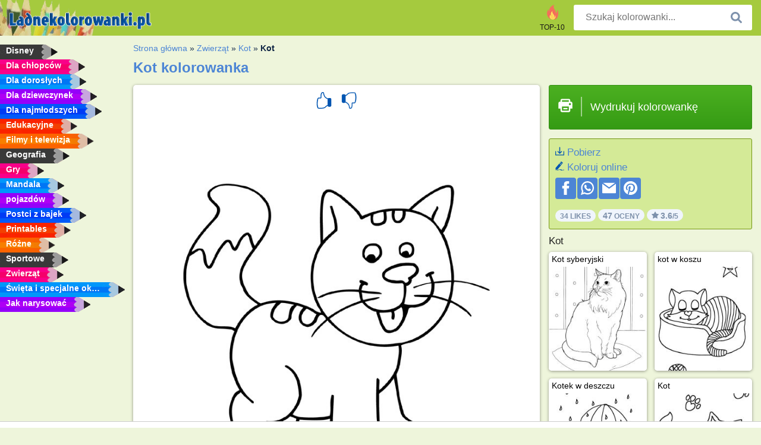

--- FILE ---
content_type: text/html; charset="UTF-8"
request_url: https://www.ladnekolorowanki.pl/kolorowanka/kot-673/
body_size: 4167
content:
<!DOCTYPE html><html lang="pl" prefix="og: http://ogp.me/ns#"><head><title>kolorowanka Kot | ladnekolorowanki.pl</title><meta charset="UTF-8"><meta name="keywords" content=""><meta name="description" content="Wejdz na nasza strone internetowa, by wydrukowac kolorowanke Kot"><meta name="robots" content="index,follow,all"><link rel="canonical" href="https://www.ladnekolorowanki.pl/kolorowanka/kot-673/"><meta name="viewport" content="width=device-width, initial-scale=1"><meta property="og:title" content="Kot"><meta property="og:type" content="website"><meta property="og:description" content="Wejdz na nasza strone internetowa, by wydrukowac kolorowanke Kot "><meta property="og:url" content="https://www.ladnekolorowanki.pl/kolorowanka/kot-673/"><meta property="og:image" content="https://www.ladnekolorowanki.pl/uploads/kleurplaten/2_poes.jpg"><link rel="icon" type="image/png" sizes="16x16" href="/templates/all/images/favicon/pl/favicon-16x16.png"><link rel="icon" type="image/png" sizes="32x32" href="/templates/all/images/favicon/pl/favicon-32x32.png"><link rel="icon" type="image/png" sizes="96x96" href="/templates/all/images/favicon/pl/favicon-96x96.png"><link rel="shortcut icon" type="image/x-icon" href="/templates/all/images/favicon/pl/favicon.ico"><meta name="theme-color" content="#b2ce68"><meta name="msapplication-navbutton-color" content="#b2ce68"><meta name="apple-mobile-web-app-capable" content="yes"><meta name="apple-mobile-web-app-status-bar-style" content="#b2ce68"><link media="screen" href="/templates/all/css/all.v-1.css" rel="stylesheet"><link rel="dns-prefetch" href="//pagead2.googlesyndication.com"><link rel="dns-prefetch" href="//googleads.g.doubleclick.net"><link rel="dns-prefetch" href="//partner.googleadservices.com"><link rel="dns-prefetch" href="//assets.pinterest.com"><link rel="dns-prefetch" href="//log.pinterest.com"><link rel="dns-prefetch" href="//tpc.googlesyndication.com"><script src="https://tags.refinery89.com/ladnekolorowankipl.js" async></script><script>DisableCookieBar=true;</script><link rel="alternate" href="https://www.pekneomalovanky.cz/omalovanka/kocka/673/" hreflang="cs"><link rel="alternate" href="https://www.leukekleurplaten.nl/kleurplaat/poes-2/" hreflang="nl"><link rel="alternate" href="https://www.ladnekolorowanki.pl/kolorowanka/kot-673/" hreflang="pl"><link rel="alternate" href="https://www.desenhocolorir.com.br/desenho-para-colorir/gato/673/" hreflang="pt"><link rel="alternate" href="https://www.eglenceliboyamasayfalari.com/boyama-sayfası/kedi/673/" hreflang="tr"><link rel="alternate" href="https://www.plansededesenat.ro/plansa-de-colorat/pisica-673/" hreflang="ro"><link rel="alternate" href="https://www.nuttedemalebogssider.dk/malebogsside/kat/673/" hreflang="da"><link rel="alternate" href="https://www.besteausmalbilder.de/ausmalbild/katze-673/" hreflang="de"><link rel="alternate" href="https://www.dibujosparaimprimir.es/dibujos-para-colorear/gato/673/" hreflang="es"><link rel="alternate" href="https://www.topcoloriages.fr/coloriage/chat/673/" hreflang="fr"><link rel="alternate" href="https://www.disegnibellidacolorare.it/disegno-da-colorare/gatto/673/" hreflang="it"><link rel="alternate" href="https://www.vidamkifesto.hu/kifesto/kiscica-673/" hreflang="hu"><link rel="alternate" href="https://www.roligamalarbilder.se/malarbild/katt/673/" hreflang="se"><link rel="alternate" href="https://www.sotefargeleggingssider.com/fargelegging/katt/673/" hreflang="no"><link rel="alternate" href="https://www.eglenceliboyamasayfalari.com/boyama-sayfası/kedi/673/" hreflang="tr"><link rel="alternate" href="https://www.coloringpage.ca/coloring-page/cat/673/" hreflang="en-ca" /><link rel="alternate" href="https://ua.funnycoloringpages.com/rozmalovky/cat/673/" hreflang="uk" /><link rel="alternate" href="https://gr.funnycoloringpages.com/zografiki/cat/673/" hreflang="el" /><link rel="alternate" href="https://www.funnycoloringpages.com/coloring-page/cat/673/" hreflang="en-us" /><link rel="alternate" href="https://www.funnycoloringpages.com/coloring-page/cat/673/" hreflang="en" /><link rel="alternate" href="https://www.funnycoloringpages.com/coloring-page/cat/673/" hreflang="x-default"></head><body><div class="container-fluid notouching" id="wrapper"><div class="row"><header class="dontprint"><div class="col-lg-12 col-xl-9"><a href="/"><img class="brand" src="/templates/all/images/logo/ladnekolorowanki.pl.png" alt="Ladnekolorowanki.pl" width="242" height="30"></a><div class="SearchBox-sm d-md-none"><div class="openBtn" onclick="openSearch()"><i class="svg-icon icon-search svg-white svg-sm"></i></div><div id="myOverlay" class="overlay"><span class="close" onclick="closeSearch()" title=""></span><div class="overlay-content"><form action="/azukaj/"><input type="text" value="" placeholder="Szukaj kolorowanki..." name="q"><button type="submit"><i class="svg-icon icon-search svg-white svg-lg"></i></button></form></div></div></div><div class="SearchBox"><form class="search-Engine" action="/azukaj/"><input type="text" name="q" class="recherche" value="" placeholder="Szukaj kolorowanki..."><button type="submit"><i class="svg-icon icon-search svg-grey svg-lg"></i></button></form></div><div class="header_menu"><ul><li><a href="/top-10/"><i class="icon-header ic-top10"></i><span>TOP-10</span></a></li></ul></div><a id="menu-toggle" class="hamburger-box"><div class="hamburger"><span></span><span></span><span></span></div></a></div></header><nav class="sidebar dontprint"><ul class="nav sidebar-nav"><li class="nav-item"><a class="nav-link" href='/disney/'><span>Disney</span></a></li><li class="nav-item"><a class="nav-link" href='/chlopaki/'><span>Dla chłopców</span></a></li><li class="nav-item"><a class="nav-link" href='/dla-doroslych/'><span>Dla dorosłych</span></a></li><li class="nav-item"><a class="nav-link" href='/dziewczyn/'><span>Dla dziewczynek</span></a></li><li class="nav-item"><a class="nav-link" href='/male-dzieci/'><span>Dla najmłodszych</span></a></li><li class="nav-item"><a class="nav-link" href='/edukacyjne/'><span>Edukacyjne</span></a></li><li class="nav-item"><a class="nav-link" href='/film-i-telewizja/'><span>Filmy i telewizja</span></a></li><li class="nav-item"><a class="nav-link" href='/geografia/'><span>Geografia</span></a></li><li class="nav-item"><a class="nav-link" href='/gry/'><span>Gry</span></a></li><li class="nav-item"><a class="nav-link" href='/mandala/'><span>Mandala</span></a></li><li class="nav-item"><a class="nav-link" href='/pojazdy/'><span>pojazdów</span></a></li><li class="nav-item"><a class="nav-link" href='/postaci-z-kreskowek/'><span>Postci z bajek</span></a></li><li class="nav-item"><a class="nav-link" href='/printables/'><span>Printables</span></a></li><li class="nav-item"><a class="nav-link" href='/rozne/'><span>Różne</span></a></li><li class="nav-item"><a class="nav-link" href='/sports/'><span>Sportowe</span></a></li><li class="nav-item"><a class="nav-link" href='/zwierzeta/'><span>Zwierząt</span></a></li><li class="nav-item"><a class="nav-link" href='/swieta-i-okazje/'><span>Święta i specjalne okazje</span></a></li><li class="nav-item"><a class="nav-link" href="/jak-narysować/"><span>Jak narysować</span></a></li><li class="nav-item top-10"><a class="nav-link" href="/top-10/"><span>TOP-10</span></a></li></ul></nav><main class="col-xs-12 col-sm-12 col-lg-12 col-xl-12"><div class="row page-content notouching"><div class="col-xs-12 col-sm-12 col-lg-12 col-xl-8 pt-3 pl-4 notouching"><nav class="c-breadcrumbs"><ul class="c-breadcrumbs__list dontprint"><li><a href="/">Strona główna</a>&nbsp;&raquo;&nbsp;</li><li><a href='/zwierzeta/'>Zwierząt</a>&nbsp;&raquo;&nbsp;</li><li><a href='/kot/'>Kot</a>&nbsp;&raquo;&nbsp;</li><li>Kot</li></ul></nav><h1 class="dontprint">Kot kolorowanka</h1><div class="dontprint ads"></div><div class="row coloring-page" itemscope itemtype="http://schema.org/CreativeWorkSeries"><meta itemprop="name" content="Kot"><div class="col-xs-12 col-sm-12 col-md-8 page printingDiv"><div class="coloring-block"><div class="dontprint rateTemplateContainer"><form action="/like/" method="post"><input type="hidden" name="id" value="673"><input type="hidden" name="u" value="/kolorowanka/kot-673/"><input type="hidden" name="secure" value="4f1eaca7fe7c2fe62144783182b2884f"><button type="submit" value="1" name="like" title=""><div class="svg-icon icon-thumbs-up svg-blue svg-2x"></div></button><button type="submit" value="0" name="like" title=""><div class="svg-icon icon-thumbs-down svg-blue svg-2x"></div></button></form></div><img loading="lazy" itemprop="image" src="/uploads/kleurplaten/2_poes.jpg" class="responsive detail-coloring" alt="Kot kolorowanka" title="Kot kolorowanka"></div><p class="text-left dontprint"></p></div><aside class="col-xs-12 col-sm-12 col-md-4 dontprint aside"><a class="print-button medium md-full" href="#" id="printBtn" rel="nofollow" target="_blank"><span class="icon"><i class="svg-icon icon-printer svg-white svg-2x"></i></span><span class="middle">Wydrukuj kolorowankę</span></a><div class="dontprint ads"><div class="ad_holder"></div></div><div class="dontprint coloringpage-info"><i class="svg-icon icon-download svg-blue svg-sm"></i> <a href="/uploads/kleurplaten/2_poes.jpg" download="" rel="nofollow" target="_blank">Pobierz</a><br /><i class="svg-icon icon-pencil svg-blue svg-sm"></i> <a href="/koloruj-online/?img=2_poes.jpg" rel="nofollow" target="_blank">Koloruj online</a><br /><div class="share"><a href="http://www.facebook.com/sharer.php?u=https://www.ladnekolorowanki.pl/kolorowanka/kot-673/" class="share_item" target="_blank"><i class="svg-icon icon-facebook svg-white svg-lg"></i> </a><a href="https://wa.me/?text=https://www.ladnekolorowanki.pl/kolorowanka/kot-673/" class="share_item" target="_blank"><i class="svg-icon icon-whatsapp svg-white svg-lg"></i> </a><a href="mailto:?&subject=KleurplaatKot&body=www.ladnekolorowanki.pl/kolorowanka/kot-673/" class="share_item" target="_blank"><i class="svg-icon icon-email svg-white svg-lg"></i> </a><a href="//pinterest.com/pin/create/link/?url=https://www.ladnekolorowanki.pl/kolorowanka/kot-673/" class="share_item" target="_blank"><i class="svg-icon icon-pinterest svg-white svg-lg"></i> </a></div><div class="aggregateRating" itemprop="aggregateRating" itemscope itemtype="http://schema.org/AggregateRating"><span itemprop="bestRating" content="5"></span><span itemprop="worstRating" content="1"></span><div class="rating"> 34 Likes</div><div class="rating"> <span itemprop="ratingCount">47</span> Oceny</div><div class="rating"><i class="svg-icon icon-star svg-grey svg-xs"></i> <span itemprop="ratingValue">3.6</span>/5</div></div></div><h3> Kot</h3><div class="grid-coloring-page"><div class="title-card"><a href="/kolorowanka/kot-syberyjski/" title="Kot syberyjski"><div class="content"><div class="name ellipsis">Kot syberyjski</div></div><img loading="lazy" class="img-fluid" src="/resized-images/200/0/uploads/kleurplaten/siberische-kat.jpg" alt="Kot syberyjski" /></a></div><div class="title-card"><a href="/kolorowanka/kot-w-koszu/" title="kot w koszu"><div class="content"><div class="name ellipsis">kot w koszu</div></div><img loading="lazy" class="img-fluid" src="/resized-images/200/0/uploads/kleurplaten/poes-in-de-mand.jpg" alt="kot w koszu" /></a></div><div class="title-card"><a href="/kolorowanka/kotek-w-deszczu/" title="Kotek w deszczu"><div class="content"><div class="name ellipsis">Kotek w deszczu</div></div><img loading="lazy" class="img-fluid" src="/resized-images/200/0/uploads/kleurplaten/poesje-in-de-regen.jpg" alt="Kotek w deszczu" /></a></div><div class="title-card"><a href="/kolorowanka/kot-672/" title="Kot"><div class="content"><div class="name ellipsis">Kot</div></div><img loading="lazy" class="img-fluid" src="/resized-images/200/0/uploads/kleurplaten/poesje.jpg" alt="Kot" /></a></div><div class="title-card"><a href="/kolorowanka/kot-673/" title="Kot"><div class="content"><div class="name ellipsis">Kot</div></div><img loading="lazy" class="img-fluid" src="/resized-images/200/0/uploads/kleurplaten/2_poes.jpg" alt="Kot" /></a></div><div class="title-card"><a href="/kolorowanka/dziewczyna-z-kotem/" title="dziewczyna z kotem"><div class="content"><div class="name ellipsis">dziewczyna z kotem</div></div><img loading="lazy" class="img-fluid" src="/resized-images/200/0/uploads/kleurplaten/meisje-met-poes.jpg" alt="dziewczyna z kotem" /></a></div><div class="title-card"><a href="/kolorowanka/kot-683/" title="kot"><div class="content"><div class="name ellipsis">kot</div></div><img loading="lazy" class="img-fluid" src="/resized-images/200/0/uploads/kleurplaten/3_poes.jpg" alt="kot" /></a></div><div class="title-card"><a href="/kolorowanka/pies-i-kot/" title="Pies i kot"><div class="content"><div class="name ellipsis">Pies i kot</div></div><img loading="lazy" class="img-fluid" src="/resized-images/200/0/uploads/kleurplaten/hond-en-poes.jpg" alt="Pies i kot" /></a></div></div></aside></div><footer class="footer dontprint"><hr class="my-2" /><div class="align-items-center"><div class="text-md-right"><a class='footerlinks' href='/rodzice/'>Rodzice</a><a class='footerlinks' href='/warunki-korzystania/'>Warunki Korzystania</a><a class='footerlinks' href='/kontakt/'>Kontakt</a><div class="lang"><div class="curr-lang"><div class="pl-flag curr-flag"></div></div><ul class="drop-down-list"><li><a class="cs url_cz" href="https://www.pekneomalovanky.cz/omalovanka/kocka/673/" target="_blank" title="Čeština">Čeština</a></li><li><a class="da url_dk" href="https://www.nuttedemalebogssider.dk/malebogsside/kat/673/" target="_blank" title="Dansk">Dansk</a></li><li><a class="de url_de" href="https://www.besteausmalbilder.de/ausmalbild/katze-673/" target="_blank" title="Deutsch">Deutsch</a></li><li><a class="en url_en" href="https://www.funnycoloringpages.com/coloring-page/cat/673/" target="_blank" title="English">English</a></li><li><a class="ca url_en" href="https://www.coloringpage.ca/coloring-page/cat/673/" target="_blank" title="English (Canada)">English (Canada)</a></li><li><a class="gr url_gr" href="https://www.gr.funnycoloringpages.com/zografiki/cat/673/" target="_blank" title="Ελληνικά">Ελληνικά</a></li><li><a class="es url_es" href="https://www.dibujosparaimprimir.es/dibujos-para-colorear/gato/673/" target="_blank" title="Español">Español</a></li><li><a class="fr url_fr" href="https://www.topcoloriages.fr/coloriage/chat/673/" target="_blank" title="Français">Français</a></li><li><a class="it url_it" href="https://www.disegnibellidacolorare.it/disegno-da-colorare/gatto/673/" target="_blank" title="Italiano">Italiano</a></li><li><a class="hu url_hu" href="https://www.vidamkifesto.hu/kifesto/kiscica-673/" target="_blank" title="Magyar">Magyar</a></li><li><a class="nl url" href="https://www.leukekleurplaten.nl/kleurplaat/poes-2/" target="_blank" title="Nederlands">Nederlands</a></li><li><a class="no url_no" href="https://www.sotefargeleggingssider.com/fargelegging/katt/673/" target="_blank" title="Norsk">Norsk</a></li><li><a class="pt url_pt" href="https://www.desenhocolorir.com.br/desenho-para-colorir/gato/673/" target="_blank" title="Português">Português</a></li><li><a class="ro url_ro" href="https://www.plansededesenat.ro/plansa-de-colorat/pisica-673/" target="_blank" title="Română">Română</a></li><li><a class="se url_se" href="https://www.roligamalarbilder.se/malarbild/katt/673/" target="_blank" title="Svenska">Svenska</a></li><li><a class="tr url_tr" href="https://www.eglenceliboyamasayfalari.com/boyama-sayfası/kedi/673/" target="_blank" title="Türkçe">Türkçe</a></li><li><a class="ua url_ua" href="https://www.ua.funnycoloringpages.com/rozmalovky/cat/673/" target="_blank" title="Українська">Українська</a></li></ul></div></div></div></footer></div><div class="d-none d-xl-block dontprint col-xl-4 pl-0 pt-3"><div class="sidebar300600 ads"><div class="ad_holder"></div></div></div></div></main></div></div><script>
function checkAdSizes(){
ads = [];
ads.push([300,200]);
ads.push([300,50]);
ads.push([300,100]);
ads.push([250,250]);
ads.push([200,200]);
ads.push([300,250]);
ads.push([336,280]);
ads.push([728,90]);
ads.push([970,90]);
ads.push([448,60]);
ads.push([300,600]);
ads.push([160,600]);
adholders = document.getElementsByClassName("ads");
for(i=0; i < adholders.length; i++){
width = adholders[i].offsetWidth;
height =adholders[i].offsetHeight;
console.log(width,height);
largestSize = 0;
for(a=0; a < ads.length; a++){
adWidth = ads[a][0];
adHeight = ads[a][1];
adSize = adWidth * adHeight;
if(adWidth <= width && adHeight <= height){
// this one fits.
if(adSize > largestSize){
largestSize = adSize;
adholders[i].querySelector(".ad_holder").setAttribute("data-msg","Adsize works! "+width+"x"+height+" Choosen ad size: "+adWidth+"x"+adHeight+"");
adholders[i].querySelector(".ad_holder").style.minWidth = adWidth + "px";
adholders[i].querySelector(".ad_holder").style.minHeight = adHeight + "px";
}
}
}
if(largestSize == 0){
adholders[i].querySelector(".ad_holder").setAttribute("data-msg","Cant find ad size for this "+width+"x"+height+" is too small");
}
}
}
checkAdSizes();
window.onresize = checkAdSizes;
</script><script src="/templates/all/all.js"></script><div class="websitename">www.ladnekolorowanki.pl</div><script>window.startDate = Date.now();</script><script src="/assets/stats/stats.js"></script></body></html>

--- FILE ---
content_type: text/json;charset=UTF-8
request_url: https://www.ladnekolorowanki.pl/assets/stats/s.php
body_size: -147
content:
{"private_key":"4572a4e8c305520a987a0bfda70a338f__1768745910","message":"!"}

--- FILE ---
content_type: image/svg+xml; charset=utf-8
request_url: https://www.ladnekolorowanki.pl/templates/all/images/icons/print.svg
body_size: -142
content:
<svg width="24px" height="24px" viewBox="0 0 24 24" xmlns="http://www.w3.org/2000/svg"><rect x="0" fill="none" width="24" height="24"/><g><path d="M9 16h6v2H9v-2zm13 1h-3v3c0 1.105-.895 2-2 2H7c-1.105 0-2-.895-2-2v-3H2V9c0-1.105.895-2 2-2h1V5c0-1.105.895-2 2-2h10c1.105 0 2 .895 2 2v2h1c1.105 0 2 .895 2 2v8zM7 7h10V5H7v2zm10 7H7v6h10v-6zm3-3.5c0-.828-.672-1.5-1.5-1.5s-1.5.672-1.5 1.5.672 1.5 1.5 1.5 1.5-.672 1.5-1.5z"/></g></svg>